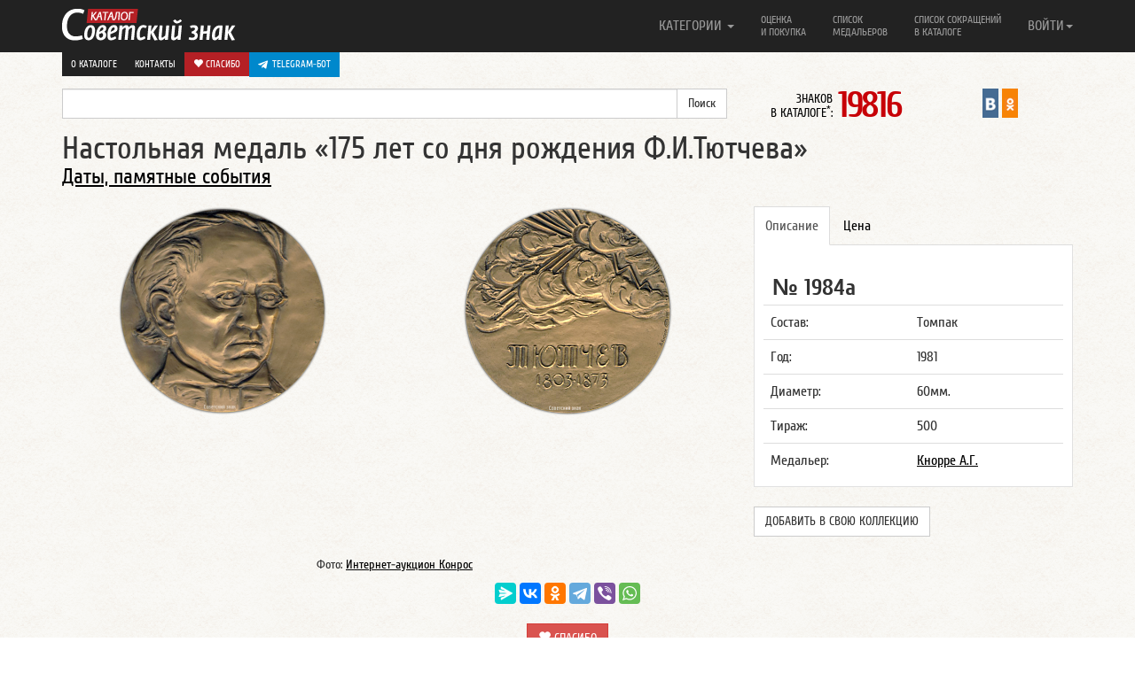

--- FILE ---
content_type: text/html; charset=UTF-8
request_url: https://www.sovietznak.ru/badge/8557
body_size: 9575
content:
<!DOCTYPE html>
<html lang="en">
<head>
	<title>Настольная медаль «175 лет со дня рождения Ф.И.Тютчева»</title>
	<meta http-equiv="Content-Type" content="text/html; charset=UTF-8" />
<meta name="robots" content="index, follow" />
<meta name="keywords" content="каталог, советский, советы, знак, значки, знаки, медaль, медали, орден, ордена, советского союза, знаки СССР" />
<meta name="description" content="Настольная медаль 175 лет со дня рождения Ф.И.Тютчева. Медальер Кнорре А.Г." />
<link href="/local/components/custom/similar_items/templates/.default/style.css?1746387336498" type="text/css"  rel="stylesheet" />
<link href="/bitrix/components/itlogic/copy.disable/templates/.default/style.css?1575965912142" type="text/css"  data-template-style="true"  rel="stylesheet" />
<script>if(!window.BX)window.BX={};if(!window.BX.message)window.BX.message=function(mess){if(typeof mess==='object'){for(let i in mess) {BX.message[i]=mess[i];} return true;}};</script>
<script>(window.BX||top.BX).message({"JS_CORE_LOADING":"Загрузка...","JS_CORE_NO_DATA":"- Нет данных -","JS_CORE_WINDOW_CLOSE":"Закрыть","JS_CORE_WINDOW_EXPAND":"Развернуть","JS_CORE_WINDOW_NARROW":"Свернуть в окно","JS_CORE_WINDOW_SAVE":"Сохранить","JS_CORE_WINDOW_CANCEL":"Отменить","JS_CORE_WINDOW_CONTINUE":"Продолжить","JS_CORE_H":"ч","JS_CORE_M":"м","JS_CORE_S":"с","JSADM_AI_HIDE_EXTRA":"Скрыть лишние","JSADM_AI_ALL_NOTIF":"Показать все","JSADM_AUTH_REQ":"Требуется авторизация!","JS_CORE_WINDOW_AUTH":"Войти","JS_CORE_IMAGE_FULL":"Полный размер"});</script>

<script src="/bitrix/js/main/core/core.min.js?1755200495229643"></script>

<script>BX.Runtime.registerExtension({"name":"main.core","namespace":"BX","loaded":true});</script>
<script>BX.setJSList(["\/bitrix\/js\/main\/core\/core_ajax.js","\/bitrix\/js\/main\/core\/core_promise.js","\/bitrix\/js\/main\/polyfill\/promise\/js\/promise.js","\/bitrix\/js\/main\/loadext\/loadext.js","\/bitrix\/js\/main\/loadext\/extension.js","\/bitrix\/js\/main\/polyfill\/promise\/js\/promise.js","\/bitrix\/js\/main\/polyfill\/find\/js\/find.js","\/bitrix\/js\/main\/polyfill\/includes\/js\/includes.js","\/bitrix\/js\/main\/polyfill\/matches\/js\/matches.js","\/bitrix\/js\/ui\/polyfill\/closest\/js\/closest.js","\/bitrix\/js\/main\/polyfill\/fill\/main.polyfill.fill.js","\/bitrix\/js\/main\/polyfill\/find\/js\/find.js","\/bitrix\/js\/main\/polyfill\/matches\/js\/matches.js","\/bitrix\/js\/main\/polyfill\/core\/dist\/polyfill.bundle.js","\/bitrix\/js\/main\/core\/core.js","\/bitrix\/js\/main\/polyfill\/intersectionobserver\/js\/intersectionobserver.js","\/bitrix\/js\/main\/lazyload\/dist\/lazyload.bundle.js","\/bitrix\/js\/main\/polyfill\/core\/dist\/polyfill.bundle.js","\/bitrix\/js\/main\/parambag\/dist\/parambag.bundle.js"]);
</script>
<script>BX.Runtime.registerExtension({"name":"ui.dexie","namespace":"BX.DexieExport","loaded":true});</script>
<script>BX.Runtime.registerExtension({"name":"ls","namespace":"window","loaded":true});</script>
<script>BX.Runtime.registerExtension({"name":"fx","namespace":"window","loaded":true});</script>
<script>BX.Runtime.registerExtension({"name":"fc","namespace":"window","loaded":true});</script>
<script>BX.Runtime.registerExtension({"name":"jquery2","namespace":"window","loaded":true});</script>
<script>(window.BX||top.BX).message({"LANGUAGE_ID":"ru","FORMAT_DATE":"DD.MM.YYYY","FORMAT_DATETIME":"DD.MM.YYYY HH:MI:SS","COOKIE_PREFIX":"SZ_SM","SERVER_TZ_OFFSET":"-18000","UTF_MODE":"Y","SITE_ID":"s1","SITE_DIR":"\/","USER_ID":"","SERVER_TIME":1768697257,"USER_TZ_OFFSET":0,"USER_TZ_AUTO":"Y","bitrix_sessid":"90f3fce799a1645cbff471293b82d5c8"});</script>


<script  src="/bitrix/cache/js/s1/nbadge/kernel_main/kernel_main_v1.js?1767287429158483"></script>
<script src="/bitrix/js/ui/dexie/dist/dexie.bundle.min.js?1750603422102530"></script>
<script src="/bitrix/js/main/core/core_ls.min.js?17353229782683"></script>
<script src="/bitrix/js/main/core/core_frame_cache.min.js?175060342510481"></script>
<script src="/bitrix/js/arturgolubev.antispam/script.js?17577799211053"></script>
<script src="/bitrix/js/main/jquery/jquery-2.2.4.min.js?165986211485578"></script>
<script>BX.setJSList(["\/bitrix\/js\/main\/core\/core_fx.js","\/bitrix\/js\/main\/session.js","\/bitrix\/js\/main\/pageobject\/dist\/pageobject.bundle.js","\/bitrix\/js\/main\/core\/core_window.js","\/bitrix\/js\/main\/date\/main.date.js","\/bitrix\/js\/main\/core\/core_date.js","\/bitrix\/js\/main\/utils.js","\/bitrix\/templates\/nbadge\/components\/custom\/news.detail\/belement_fix\/script.js","\/bitrix\/components\/itlogic\/copy.disable\/templates\/.default\/script.js"]);</script>
<meta property="og:title" content="Настольная медаль «175 лет со дня рождения Ф.И.Тютчева»" />
<meta property="og:description" content="Настольная медаль 175 лет со дня рождения Ф.И.Тютчева. Медальер Кнорре А.Г." />
<meta property="og:url" content="http://www.sovietznak.ru/badge/8557" />
<meta property="og:image" content="http://www.sovietznak.ru/upload/iblock/b84/front.png" />



<script  src="/bitrix/cache/js/s1/nbadge/template_a602d7bef6ad8e6a9f4c1eaac034f13a/template_a602d7bef6ad8e6a9f4c1eaac034f13a_v1.js?1767284019694"></script>
<script  src="/bitrix/cache/js/s1/nbadge/page_12d3b772ca9ae7407f431c8819c5cb34/page_12d3b772ca9ae7407f431c8819c5cb34_v1.js?17672840191329"></script>

	<meta http-equiv="X-UA-Compatible" content="IE=edge">
	<link rel="alternate" type="application/rss+xml" title="Новые знаки в каталоге Советский знак" href="/rss.php" />
	<meta name="viewport" content="width=device-width, initial-scale=1.0">
	<link rel="icon" href="/favicon.ico" type="image/x-icon" />
	<link rel="shortcut icon" href="/favicon.ico" type="image/x-icon" />   
	<link href="/bitrix/templates/nbadge/css/navbar-fixed-top.css" rel="stylesheet">

</head>
<body>
<div id="panel"></div>
<div id="wrap">

<style>#wrap { padding: 0; }</style>

	<div class="navbar navbar-inverse  navbar-fixed-top" role="navigation">
		<div class="container">
			<div class="navbar-header">
				<button type="button" class="navbar-toggle" data-toggle="collapse" data-target=".navbar-collapse">
					<span class="sr-only">Навигация</span>
		            <span class="icon-bar"></span>
		            <span class="icon-bar"></span>
		            <span class="icon-bar"></span>
				</button>
				<a class="navbar-brand" href="/"><img src="/bitrix/templates/nbadge/img/logo.png" alt="Каталог Советский знак" /></a>
			</div>

			<div class="navbar-collapse collapse">
				<ul class="nav navbar-nav navbar-right">
	<li class="dropdown">
		<a href="#" class="dropdown-toggle single-line" data-toggle="dropdown">КАТЕГОРИИ <b class="caret"></b></a>
		<ul class="dropdown-menu">
			<li><a title="Авиация, Космос" href="/badge/category/90">Авиация, Космос <span class="badge">995</span></a></li>
			<li><a title="Армия, ВОВ" href="/badge/category/106">Армия, ВОВ <span class="badge">1586</span></a></li>
			<li><a title="Великий Октябрь, Революция" href="/badge/category/91">Великий Октябрь, Революция <span class="badge">239</span></a></li>
			<li><a title="Ветераны, герои труда" href="/badge/category/92">Ветераны, герои труда <span class="badge">120</span></a></li>
			<li><a title="ВЛКСМ, Ленин" href="/badge/category/93">ВЛКСМ, Ленин <span class="badge">756</span></a></li>
			<li><a title="Выставки, симпозиумы" href="/badge/category/95">Выставки, симпозиумы <span class="badge">510</span></a></li>
			<li><a title="Города, Регионы" href="/badge/category/96">Города, Регионы <span class="badge">2341</span></a></li>
			<li><a title="Даты, памятные события" href="/badge/category/97">Даты, памятные события <span class="badge">4406</span></a></li>
			<li><a title="Депутаты, съезды, КПСС" href="/badge/category/98">Депутаты, съезды, КПСС <span class="badge">229</span></a></li>
			<li><a title="Искусство, театр" href="/badge/category/102">Искусство, театр <span class="badge">430</span></a></li>
			<li><a title="Конгресс, Конференции" href="/badge/category/103">Конгресс, Конференции <span class="badge">210</span></a></li>
			<li><a title="Медицина" href="/badge/category/109">Медицина <span class="badge">243</span></a></li>
			<li><a title="Отличник, Ударник, Заслуженный" href="/badge/category/112">Отличник, Ударник, Заслуженный <span class="badge">1726</span></a></li>
			<li><a title="Почетный, Лауреат" href="/badge/category/114">Почетный, Лауреат <span class="badge">365</span></a></li>
			<li><a title="Разное" href="/badge/category/132">Разное <span class="badge">445</span></a></li>
			<li><a title="Силовые структуры" href="/badge/category/119">Силовые структуры <span class="badge">578</span></a></li>
			<li><a title="Союзы, общества" href="/badge/category/121">Союзы, общества <span class="badge">1211</span></a></li>
			<li><a title="Спорт, олимпиада" href="/badge/category/122">Спорт, олимпиада <span class="badge">4094</span></a></li>
			<li><a title="Стройки, походы, юбилеи предприятий" href="/badge/category/123">Стройки, походы, юбилеи предприятий <span class="badge">252</span></a></li>
			<li><a title="Торговля" href="/badge/category/126">Торговля <span class="badge">299</span></a></li>
			<li><a title="Транспорт" href="/badge/category/127">Транспорт <span class="badge">616</span></a></li>
			<li><a title="Учебные заведения" href="/badge/category/129">Учебные заведения <span class="badge">1580</span></a></li>
			<li><a title="Фестивали, праздники" href="/badge/category/130">Фестивали, праздники <span class="badge">152</span></a></li>
			<li><a title="Флот" href="/badge/category/131">Флот <span class="badge">621</span></a></li>
		</ul>
	</li>
					<li ><a class="two-line" title="Оценка и покупка" href="/buy/">Оценка<br/> и покупка</a></li>
					<li ><a class="two-line" title="Список медальеров" href="/medalier/">Список<br/> медальеров</a></li>
					<li ><a class="two-line" title="Список сокращений в каталоге" href="/badge/info/">Список сокращений<br/> в каталоге</a></li>
					<li class="visible-xs"><a class="one-line" title="О каталоге" href="/about/">О каталоге</a></li>
					<li class="visible-xs"><a class="one-line donate" title=" Спасибо" href="/donate/"><i class="glyphicon glyphicon-heart"></i> Спасибо</a></li>
					<li class="visible-xs" style="background-color: #61a8de">
						<a href="https://t.me/sovietznakbot" target="_blank" style="background-color: #0088cc; background-color: #0088cc; padding: 10px; color: #fff; display: flex;"><svg style="width: 16px; height: 16px; padding-right: 5px;" enable-background="new 0 0 24 24" viewBox="0 0 24 24" xmlns="http://www.w3.org/2000/svg"><path d="m9.417 15.181-.397 5.584c.568 0 .814-.244 1.109-.537l2.663-2.545 5.518 4.041c1.012.564 1.725.267 1.998-.931l3.622-16.972.001-.001c.321-1.496-.541-2.081-1.527-1.714l-21.29 8.151c-1.453.564-1.431 1.374-.247 1.741l5.443 1.693 12.643-7.911c.595-.394 1.136-.176.691.218z" fill="#ffffff"/></svg> Telegram-бот</a>
					</li>
				

<li class="dropdown">
	<a href="#" class="dropdown-toggle single-line" data-toggle="dropdown">ВОЙТИ<b class="caret"></b></a>
	<ul class="dropdown-menu">
		<li class="navbar-content">

									<form role="form" name="system_auth_form6zOYVN" method="post" target="_top" action="/auth/"><input type="hidden" name="faction_type" value="variant">
<input type="hidden" name="faction_word" value="variant">
<input type="hidden" name="faction_site" value="">


											<input type="hidden" name="backurl" value="/badge/8557?ID=8557" />
					
					
						<input type="hidden" name="AUTH_FORM" value="Y" />
						<input type="hidden" name="TYPE" value="AUTH" />

						<div class="form-group"><input type="text" class="form-control" name="USER_LOGIN" maxlength="50" placeholder="Логин" value=""></div>
						<div class="form-group"><input type="password" class="form-control" name="USER_PASSWORD" maxlength="50" placeholder="Пароль"  autocomplete="off"></div>

												<div class="checkbox"><label><input type="checkbox" id="USER_REMEMBER_frm" name="USER_REMEMBER" value="Y"> Запомнить меня</label></div>
						
						
						<div class="form-group"><input type="submit" class="btn btn-success btn-block" name="Login" value="Войти"></div>

						<div class="form-group">
							<p>
							Что дает регистрация:<br/>
							1. Личный кабинет пользователя<br/>
							2. Возможность детального просмотра изображений
							3. Создать коллекцию
							</p>
							<p>
														<a href="/auth/?register=yes&amp;backurl=%2Fbadge%2F8557%3FID%3D8557" rel="nofollow">Регистрация</a><br/>
														<a href="/auth/?forgot_password=yes&amp;backurl=%2Fbadge%2F8557%3FID%3D8557" rel="nofollow">Забыли свой пароль?</a>
							</p>
						</div>
					</form>

		</li>
	</ul>
</li>


 
				</ul>
       </div>

				<div class="row dop-menu hidden-xs">
					<div class="col-lg-12 text-right pull-right">
						<div class="dop-menu-box">
													<a href="/about/">О каталоге</a>
						</div>
						<div class="dop-menu-box">
													<a href="/contact/">Контакты</a>
						</div>
						<div class="dop-menu-box">
													<a class="donate" href="/donate/"><i class="glyphicon glyphicon-heart"></i> Спасибо</a>
						</div>
						<div class="dop-menu-box" style="background-color: #61a8de">
							<a href="https://t.me/sovietznakbot" target="_blank" style="background-color: #0088cc; background-color: #0088cc; padding: 6px 10px; color: #fff; display: flex;"><svg style="width: 16px; height: 16px; padding-right: 5px;" enable-background="new 0 0 24 24" viewBox="0 0 24 24" xmlns="http://www.w3.org/2000/svg"><path d="m9.417 15.181-.397 5.584c.568 0 .814-.244 1.109-.537l2.663-2.545 5.518 4.041c1.012.564 1.725.267 1.998-.931l3.622-16.972.001-.001c.321-1.496-.541-2.081-1.527-1.714l-21.29 8.151c-1.453.564-1.431 1.374-.247 1.741l5.443 1.693 12.643-7.911c.595-.394 1.136-.176.691.218z" fill="#ffffff"/></svg> Telegram-бот</a>
					    </div>
					</div>
				</div>

		</div>
	</div> 
	<div class="container">
		<div class="row sub-menu">
	        <div class="col-lg-8">

<form action="/search/index.php"><input type="hidden" name="faction_type" value="variant">
<input type="hidden" name="faction_word" value="variant">
<input type="hidden" name="faction_site" value="">

	<div class="input-group">
		<input type="text" name="q" value="" class="form-control" />
		<span class="input-group-btn">
			<input class="btn btn-default" name="s" type="submit" value="Поиск" />
      	</span>
	</div>
</form>
			</div>

<div class="col-lg-2 col-md-6 col-sm-6 col-xs-12"><div class="info-count-badge"  title="Знаков в каталоге: 19816"><small>ЗНАКОВ<br/> В КАТАЛОГЕ<sup>*</sup>: </small><span class="big js-count-badges" data-toggle="tooltip" data-placement="bottom" title="Число знаков указано согласно настройкам личного кабинета">19816</span></div></div>
			 
			 
       <div class="col-lg-2 col-md-6 col-sm-6 col-xs-12">
				<div style="display:flex; justify-content: center">
               				<div class="sz-in-social">
					<a rel="nofollow" target="_blank" href="https://vk.com/club59609613" title="Каталог Советский знак ВКонтакте"><img src="/bitrix/templates/nbadge/img/soc/01vk24x44.png" width="18" alt="Каталог Советский знак ВКонтакте"></a>
					<a rel="nofollow" target="_blank" href="https://ok.ru/group/51820910149781" title="Каталог Советский знак в Одноклассниках"><img src="/bitrix/templates/nbadge/img/soc/05odnoklasniki24x44.png" width="18" alt="Каталог Советский знак в Одноклассниках"></a>
				</div>
			</div>
			</div>

		</div>
 
<a rel="nofollow" name="top"></a>
        
		<div class="element-badge">
			<div class="row header-badge">
		        <div class="col-lg-12">
					<h1>Настольная медаль «175 лет со дня рождения Ф.И.Тютчева» </h1>
				</div>
										        <div class="col-lg-12">
					<h3><a href="/badge/category/97">Даты, памятные события</a></h3>
				</div>
											</div>
			<a rel="nofollow" name="type1"></a>
			<a rel="nofollow" name="8556"></a>
			<div class="row body-badge">
					        <div class="col-lg-4 col-sm-6 avers-badge" itemscope itemtype="https://schema.org/ImageObject">
					<meta itemprop="description" content="АВЕРС: Настольная медаль «175 лет со дня рождения Ф.И.Тютчева» № 1984а">
					<meta itemprop="height" content="237">
					<meta itemprop="width" content="240">
				  	<a data-fancybox data-src="#authorization" href="javascript:;">
						<img itemprop="contentUrl" src="/upload/iblock/b84/front.png" alt="АВЕРС: Настольная медаль «175 лет со дня рождения Ф.И.Тютчева» № 1984а" width="240" height="237" style="width: 240px; height: 237px">
					</a>
				</div>

								<div class="col-lg-4 col-sm-6 revers-badge" itemscope itemtype="https://schema.org/ImageObject">
					<meta itemprop="description" content="РЕВЕРС: Настольная медаль «175 лет со дня рождения Ф.И.Тютчева» № 1984а">
					<meta itemprop="height" content="238">
					<meta itemprop="width" content="240">
					<a data-fancybox data-src="#authorization" href="javascript:;"><img itemprop="contentUrl" src="/upload/resize_cache/iblock/b7f/240_240_1/back.png" alt="РЕВЕРС: Настольная медаль «175 лет со дня рождения Ф.И.Тютчева» № 1984а" style="width: 240px; height: 238px"></a>
				</div>
				
		        <div class="col-lg-4 col-sm-12 badge-content">
					<div class="tabbable">
						<ul class="nav nav-tabs">
							<li class="active"><a rel="nofollow" href="#opisanie_1" data-toggle="tab">Описание</a></li>
						    <li><a rel="nofollow" href="#cena_1" data-toggle="tab">Цена</a></li>
																																		</ul>
												<div class="tab-content">
													<div class="tab-pane active" id="opisanie_1">
								<p class="badge_uin">№ 1984а</p>
								<table class="table">
																		<tr>
										<td>Состав:</td>
										<td>Томпак</td>
									</tr>
									
																		<tr>
										<td>Год:</td>
										<td>1981</td>
									</tr>
									
									
																		<tr>
										<td>
																				Диаметр:
																				</td>
										<td>60мм.</td>
									</tr>
									
									

																		<tr>
										<td>Тираж:</td>
										<td>500</td>
									</tr>
									
																		<tr>
										<td>Медальер:</td><td><a href="/medalier/7126">Кнорре А.Г.</a></td>									</tr>
									
								</table>

	    					</div>


						    <div class="tab-pane" id="cena_1">
																<p class="badge-price">
									2000-3000								</p>
																<p class="meprice">
									<div class="btn" style="background-color: #0088cc;">
										<a href="https://t.me/sovietznakbot" target="_blank" style="color: #fff; display: flex; align-items: center; text-transform: uppercase;">
											<svg style="width: 16px; height: 16px; padding-right: 5px;" enable-background="new 0 0 24 24" viewBox="0 0 24 24" xmlns="http://www.w3.org/2000/svg"><path d="m9.417 15.181-.397 5.584c.568 0 .814-.244 1.109-.537l2.663-2.545 5.518 4.041c1.012.564 1.725.267 1.998-.931l3.622-16.972.001-.001c.321-1.496-.541-2.081-1.527-1.714l-21.29 8.151c-1.453.564-1.431 1.374-.247 1.741l5.443 1.693 12.643-7.911c.595-.394 1.136-.176.691.218z" fill="#ffffff"></path></svg> Telegram-бот
										</a>
									</div>
																		<a class="btn btn-danger" href="/buy/">Оценка и покупка</a>
																		
								</p>
																<p class="desp error">
									<noindex>
									<small>
									Цены в каталоге соответствуют ценам на рынке фалеристики в России. Стоимость знаков в каталоге приведена в рублях и является личным мнением автора.<br/>
									<span class="warning">Внимание!</span><br/>
									<u>Знаки опубликованные в каталоге не продаются!</u>
									</small>
									</noindex>
								</p>
														    </div>


							
							

							
							
						</div>
						                          
						<br><button class="btn btn-default" style="text-transform: uppercase" data-fancybox data-src="#authorization" href="javascript:;">Добавить в свою коллекцию</button>
                        					</div><!-- tab content -->

					<div class="row more-photo-badge">

						
						

												
												
					</div>

																		
				</div>
			</div> 
			<div class="row">
		        <div class="col-sm-8" style="text-align: center;">
					<small>Фото: <a rel="nofollow" target="_blank" href="http://auction.conros.ru/">Интернет-аукцион Конрос</a></small>
				</div>
			</div>


						<div class="row like-post">
				<!--<div class="col-lg-3"><img src="/bitrix/templates/nbadge/img/social.gif" alt=""></div>-->
				<div class="center-block col-lg-12">

									<script src="https://yastatic.net/share2/share.js"></script>
					<div class="ya-share2" data-curtain data-limit="6" data-services="messenger,vkontakte,odnoklassniki,telegram,viber,whatsapp"></div>
					<br>
					<div style="text-align: center;">
						<a class="btn btn-danger btn-donate" style="text-decoration: none;" href="/donate/"><i class="glyphicon glyphicon-heart"></i> Спасибо</a>
					</div>

				
				</div>
			</div>
							<hr/>
			<div class="row">
				<div class="col-lg-12">
					<p class="desp">
						Фёдор Иванович Тютчев — русский поэт, дипломат, консервативный публицист, член-корреспондент Петербургской АН с 1857 года.<br/>
Родился: 5 декабря 1803 г., Брянск<br/>
Умер: 27 июля 1873 г., Санкт-Петербург					</p>
										<p class="send"><small>Источник: <noindex><a rel="nofollow" target="_blank" href="http://ru.wikipedia.org">Википедия</a></noindex></small></p>
									</div>
			</div>
										<hr class="last">
<div id="authorization" style="display: none;">

    		<div class="panel">
			  	<div class="panel-heading">
			    	<h3 class="panel-title">Авторизация</h3>
			 	</div>
			  	<div class="panel-body">

					<p>Для просмотра изображений в отдельном окне, вам необходимо авторизоваться.<br/>
					<a href="/auth/?register=yes">Регистрация</a><br>
					<a href="/auth/?forgot_password=yes">Забыли свой пароль?</a></p>

					<form role="form" name="system_auth_formPqgS8z" method="post" target="_top" action="/auth/" ><input type="hidden" name="faction_type" value="variant">
<input type="hidden" name="faction_word" value="variant">
<input type="hidden" name="faction_site" value="">


					<input type="hidden" name="backurl" value="/badge/8557?ID=8557" />
					
						<input type="hidden" name="AUTH_FORM" value="Y" />
						<input type="hidden" name="TYPE" value="AUTH" />


						<div class="form-group mauto"><input type="text" class="form-control" name="USER_LOGIN" maxlength="50" placeholder="Логин" value=""></div>
						<div class="form-group"><input type="password" class="form-control" name="USER_PASSWORD" maxlength="50" placeholder="Пароль"></div>


												<div class="checkbox"><label><input type="checkbox" id="USER_REMEMBER_frm_auto" name="USER_REMEMBER" value="Y"> Запомнить меня</label></div>
						
						
						<div class="form-group"><input type="submit" class="btn btn-success btn-block" name="Login" value="Войти"></div>
					</form>
				</div>
			</div>

</div>

 
<!--'start_frame_cache_ynQ7a9'-->
    <div class="list-badge infix">
		<div class="badge-similar"><div class="row"><h4>Похожие знаки</h4></div></div>
                    <div class="row">
                                                        <div class="col-lg-3 col-md-6 col-sm-6 col-xs-12 item" data-mh="badge-group" style="height: 381px;">
                        <noindex>
                            <a class="picture" title="Настольная медаль «100 лет со дня рождения И.В.Мичурина»" href="/badge/2596">
                                                                    <img src="/upload/iblock/653/7bf/front.png" alt="Настольная медаль «100 лет со дня рождения И.В.Мичурина»">
                                                            </a>
                            <h2><a class="big" href="/badge/2596">Настольная медаль «100 лет со дня рождения И.В.Мичурина»</a></h2>
                                                            <span class="badge">377а</span>
                                                                                </noindex>
                    </div>
                                                        <div class="col-lg-3 col-md-6 col-sm-6 col-xs-12 item" data-mh="badge-group" style="height: 381px;">
                        <noindex>
                            <a class="picture" title="Настольная медаль «200 лет со дня рождения П.Ж.Беранже (Беранже 1780-1857)»" href="/badge/6073">
                                                                    <img src="/upload/iblock/dfd/front.png" alt="Настольная медаль «200 лет со дня рождения П.Ж.Беранже (Беранже 1780-1857)»">
                                                            </a>
                            <h2><a class="big" href="/badge/6073">Настольная медаль «200 лет со дня рождения П.Ж.Беранже (Беранже 1780-1857)»</a></h2>
                                                            <span class="badge">1326а</span>
                                                                                </noindex>
                    </div>
                                                        <div class="col-lg-3 col-md-6 col-sm-6 col-xs-12 item" data-mh="badge-group" style="height: 381px;">
                        <noindex>
                            <a class="picture" title="Настольная медаль «250 лет со дня рождения Исаака Ньютона (Ньютон 1647-1727)»" href="/badge/6085">
                                                                    <img src="/upload/iblock/451/front.png" alt="Настольная медаль «250 лет со дня рождения Исаака Ньютона (Ньютон 1647-1727)»">
                                                            </a>
                            <h2><a class="big" href="/badge/6085">Настольная медаль «250 лет со дня рождения Исаака Ньютона (Ньютон 1647-1727)»</a></h2>
                                                            <span class="badge">1330а</span>
                                                                                </noindex>
                    </div>
                                                        <div class="col-lg-3 col-md-6 col-sm-6 col-xs-12 item" data-mh="badge-group" style="height: 381px;">
                        <noindex>
                            <a class="picture" title="Настольная медаль «500 лет со дня рождения Луки Кранаха (1472-1553)»" href="/badge/6097">
                                                                    <img src="/upload/iblock/69d/b73/front.png" alt="Настольная медаль «500 лет со дня рождения Луки Кранаха (1472-1553)»">
                                                            </a>
                            <h2><a class="big" href="/badge/6097">Настольная медаль «500 лет со дня рождения Луки Кранаха (1472-1553)»</a></h2>
                                                            <span class="badge">1334а</span>
                                                                                </noindex>
                    </div>
                            </div>

                            <hr>
                                <div class="row">
                                                        <div class="col-lg-3 col-md-6 col-sm-6 col-xs-12 item" data-mh="badge-group" style="height: 381px;">
                        <noindex>
                            <a class="picture" title="Настольная медаль «100 лет со дня рождения Исаака Израилевича Бродского»" href="/badge/6806">
                                                                    <img src="/upload/iblock/1d1/fcc/front.png" alt="Настольная медаль «100 лет со дня рождения Исаака Израилевича Бродского»">
                                                            </a>
                            <h2><a class="big" href="/badge/6806">Настольная медаль «100 лет со дня рождения Исаака Израилевича Бродского»</a></h2>
                                                            <span class="badge">1539а</span>
                                                                                </noindex>
                    </div>
                                                        <div class="col-lg-3 col-md-6 col-sm-6 col-xs-12 item" data-mh="badge-group" style="height: 381px;">
                        <noindex>
                            <a class="picture" title="Настольная медаль «100 лет со дня рождения профессора Московского государственного университета, академик Н.Д. Зелинский»" href="/badge/6818">
                                                                    <img src="/upload/iblock/fcb/52c/front.png" alt="Настольная медаль «100 лет со дня рождения профессора Московского государственного университета, академик Н.Д. Зелинский»">
                                                            </a>
                            <h2><a class="big" href="/badge/6818">Настольная медаль «100 лет со дня рождения профессора Московского государственного университета, академик Н.Д. Зелинский»</a></h2>
                                                            <span class="badge">1543а</span>
                                                                                </noindex>
                    </div>
                                                        <div class="col-lg-3 col-md-6 col-sm-6 col-xs-12 item" data-mh="badge-group" style="height: 381px;">
                        <noindex>
                            <a class="picture" title="Настольная медаль «100 лет со лня рождения Ярослава Гашека»" href="/badge/6839">
                                                                    <img src="/upload/iblock/2d8/b52/front.png" alt="Настольная медаль «100 лет со лня рождения Ярослава Гашека»">
                                                            </a>
                            <h2><a class="big" href="/badge/6839">Настольная медаль «100 лет со лня рождения Ярослава Гашека»</a></h2>
                                                            <span class="badge">1550а</span>
                                                                                </noindex>
                    </div>
                                                        <div class="col-lg-3 col-md-6 col-sm-6 col-xs-12 item" data-mh="badge-group" style="height: 381px;">
                        <noindex>
                            <a class="picture" title="Настольная медаль «100 лет со дня рождения Анри Барбюса»" href="/badge/7013">
                                                                    <img src="/upload/iblock/862/9b0/front.png" alt="Настольная медаль «100 лет со дня рождения Анри Барбюса»">
                                                            </a>
                            <h2><a class="big" href="/badge/7013">Настольная медаль «100 лет со дня рождения Анри Барбюса»</a></h2>
                                                            <span class="badge">1590а</span>
                                                                                </noindex>
                    </div>
                            </div>

                            <hr>
                    
            </div>
<!--'end_frame_cache_ynQ7a9'--> 

	</div>
</div>

<div id="footer">
	<div class="container">
    	<p class="text-muted">&copy; 2012-2026 Каталог Советский знак
			<br><small><sup>*</sup> число знаков указано согласно настройкам из личного кабинета</small></p>
	</div>
</div>
<script src="/bitrix/templates/nbadge/js/jquery-1.11.1.min.js"></script>
<script src="/bitrix/templates/nbadge/js/bootstrap.min.js"></script>
<script src="/bitrix/templates/nbadge/js/bootstrap-tabdrop.js"></script>
<script src="/bitrix/templates/nbadge/js/jquery.fancybox.min.js"></script>
<script src="/bitrix/templates/nbadge/js/jquery.matchHeight-min.js"></script>
<script src="/bitrix/templates/nbadge/js/script.js"></script>
<link href="/bitrix/templates/nbadge/css/bootstrap.css" rel="stylesheet" media="print" onload="this.media='all'">
<link href="/bitrix/templates/nbadge/css/tabdrop.css" rel="stylesheet" media="print" onload="this.media='all'">
<link href="/bitrix/templates/nbadge/css/jquery.fancybox.min.css" rel="stylesheet" media="print" onload="this.media='all'">
<link href="/bitrix/templates/nbadge/css/style.css" rel="stylesheet" media="print" onload="this.media='all'">

<script>
	$(function(){
		$("[data-fancybox]").fancybox({
			iframe : {
        		css : {
            		width : '600px'
				}
			}
		});
		$('.nav-tabs:first').tabdrop();
		var hash = window.location.hash;
		hash && $('ul.nav a[href="' + hash + '"]').tab('show');
		$('.nav-tabs a').click(function (e) {
			e.preventDefault();
		    $(this).tab('show');
		    var scrollmem = $(this).offset();
		    window.location.hash = this.hash;
		    $('html,body').scrollTop(scrollmem.top);
		});
		$('.tooltip-more-photo').tooltip({
			selector: "[data-toggle=tooltip]",
			container: "body"
		});
		$(".fancybox").fancybox({openEffect: "none",closeEffect: "none"});
		$(".faninline").fancybox({width: '90%', openEffect: "none",closeEffect: "none",type : 'iframe'});
		$(".fancyEdixBox").fancybox({
			openEffect: "none",
			closeEffect: "none",
			afterClose: function () {
                parent.location.reload(true)
			}
		});
		$('.item').matchHeight();
		$('a[name]').css({'position':'absolute','margin-top':'-73px'});

			});
</script>
<div id="bstat">
		<div class="stat">
<!-- Rating@Mail.ru counter -->
<script type="text/javascript">//<![CDATA[
var _tmr = _tmr || [];
_tmr.push({id: "2437974", type: "pageView", start: (new Date()).getTime()});
(function (d, w) {
   var ts = d.createElement("script"); ts.type = "text/javascript"; ts.async = true;
   ts.src = (d.location.protocol == "https:" ? "https:" : "http:") + "//top-fwz1.mail.ru/js/code.js";
   var f = function () {var s = d.getElementsByTagName("script")[0]; s.parentNode.insertBefore(ts, s);};
   if (w.opera == "[object Opera]") { d.addEventListener("DOMContentLoaded", f, false); } else { f(); }
})(document, window);
//]]></script>
<noscript><div class="statmailru"><img src="//top-fwz1.mail.ru/counter?id=2437974;js=na" style="border:0;" height="1" width="1" alt="Рейтинг@Mail.ru" /></div></noscript>
<!-- //Rating@Mail.ru counter -->
<script type="text/javascript">
  var _gaq = _gaq || [];
  _gaq.push(['_setAccount', 'UA-22807650-1']);
  _gaq.push(['_trackPageview']);
  (function() {
    var ga = document.createElement('script'); ga.type = 'text/javascript'; ga.async = true;
    ga.src = ('https:' == document.location.protocol ? 'https://ssl' : 'http://www') + '.google-analytics.com/ga.js';
    var s = document.getElementsByTagName('script')[0]; s.parentNode.insertBefore(ga, s);
  })();
</script>
<!-- begin of Top100 code -->


<!-- Yandex.Metrika counter --><script type="text/javascript"> (function (d, w, c) { (w[c] = w[c] || []).push(function() { try { w.yaCounter14706565 = new Ya.Metrika({ id:14706565, clickmap:true, trackLinks:true, accurateTrackBounce:true, webvisor:true, trackHash:true }); } catch(e) { } }); var n = d.getElementsByTagName("script")[0], s = d.createElement("script"), f = function () { n.parentNode.insertBefore(s, n); }; s.type = "text/javascript"; s.async = true; s.src = "https://mc.yandex.ru/metrika/watch.js"; if (w.opera == "[object Opera]") { d.addEventListener("DOMContentLoaded", f, false); } else { f(); } })(document, window, "yandex_metrika_callbacks");</script><noscript><div><img src="https://mc.yandex.ru/watch/14706565" style="position:absolute; left:-9999px;" alt="" /></div></noscript><!-- /Yandex.Metrika counter -->


<script id="top100Counter" type="text/javascript" src="https://counter.rambler.ru/top100.jcn?2790074"></script>
<noscript>
<a href="https://top100.rambler.ru/navi/2790074/">
<img src="https://counter.rambler.ru/top100.cnt?2790074" alt="Rambler's Top100" />
</a>
</noscript>
<!-- end of Top100 code -->
<!--LiveInternet counter--><script type="text/javascript"><!--
document.write("<a href='http://www.liveinternet.ru/click' "+
"target=_blank><img src='//counter.yadro.ru/hit?t44.6;r"+
escape(document.referrer)+((typeof(screen)=="undefined")?"":
";s"+screen.width+"*"+screen.height+"*"+(screen.colorDepth?
screen.colorDepth:screen.pixelDepth))+";u"+escape(document.URL)+
";"+Math.random()+"' alt='' title='LiveInternet' "+"border='0' width='31' height='31'><\/a>")
//-->
</script><!--/LiveInternet-->


    	</div>
	</div>
<div id="footer">
	<div class="container">
    	<div id="bx-composite-banner" style="display: inline-block; margin-top: 10px; margin-bottom: 10px;"></div>
	</div>
</div>
<input type="text" class="js-share-link" id="share-link" value="" style="display: none; width: 30%">
</body>
</html>